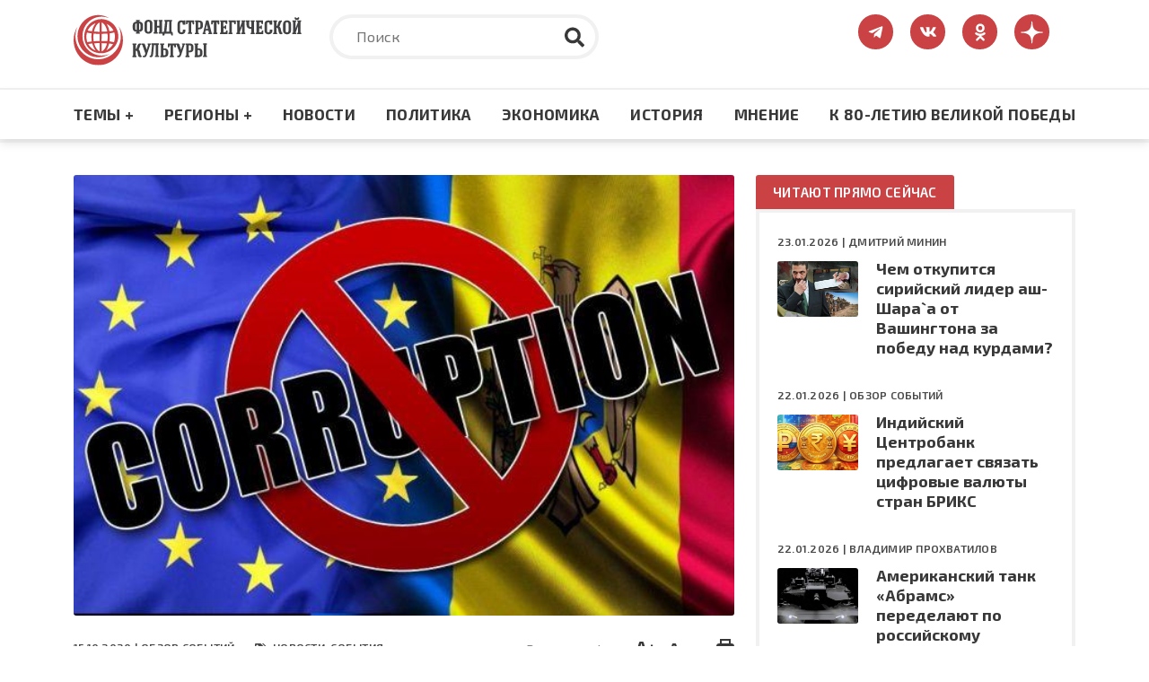

--- FILE ---
content_type: image/svg+xml
request_url: https://fondsk.ru/themes/fondsk/assets/icons/article/banners/telegram.svg
body_size: 719
content:
<svg width="75" height="75" viewBox="0 0 75 75" fill="none" xmlns="http://www.w3.org/2000/svg">
<g clip-path="url(#clip0_434_5566)">
<path d="M37.5 75C58.2107 75 75 58.2107 75 37.5C75 16.7893 58.2107 0 37.5 0C16.7893 0 0 16.7893 0 37.5C0 58.2107 16.7893 75 37.5 75Z" fill="#039BE5"/>
<path d="M17.1576 36.6877L53.3139 22.747C54.992 22.1408 56.4576 23.1564 55.9139 25.6939L55.917 25.6908L49.7608 54.6939C49.3045 56.7502 48.0826 57.2502 46.3733 56.2814L36.9983 49.372L32.4764 53.7283C31.9764 54.2283 31.5545 54.6502 30.5858 54.6502L31.2514 45.1095L48.6264 29.4127C49.3826 28.747 48.4576 28.372 47.4608 29.0345L25.9889 42.5533L16.7326 39.6658C14.7233 39.0283 14.6795 37.6564 17.1576 36.6877Z" fill="white"/>
</g>
<defs>
<clipPath id="clip0_434_5566">
<rect width="75" height="75" fill="white"/>
</clipPath>
</defs>
</svg>
